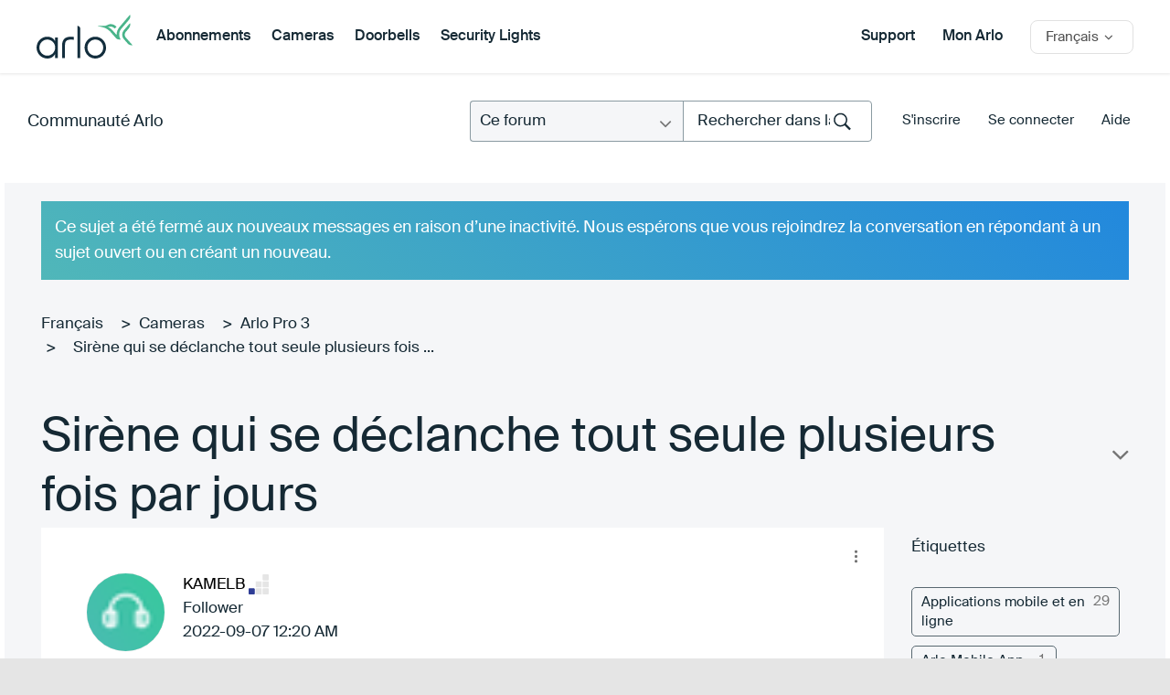

--- FILE ---
content_type: text/javascript
request_url: https://community.arlo.com/html/assets/utilities.js
body_size: 3198
content:
/****************************
-- Utilities --
****************************/
ARLO.Utilities = {
  updateWindowWidth : function () {
    ARLO.Variables.win.width = window.innerWidth || document.documentElement.clientWidth;
  },
  updateWindowHeight : function () {
    ARLO.Variables.win.height = window.innerHeight || document.documentElement.clientHeight;
  },
  setCookie : function (name,value,days) {
    var date,
      expires;
    if (days) {
      date = new Date();
      date.setTime(date.getTime() + (days * 24 * 60 * 60 * 1000));
      expires = "; expires=" + date.toGMTString();
    } else {
      expires = "";
    }
    document.cookie = encodeURIComponent(name) + "=" + encodeURIComponent(value) + expires + "; path=/";
  },
  readCookie : function (name) {
    var nameEQ = encodeURIComponent(name) + "=",
      ca = document.cookie.split(';'),
      c, i;
    for (i = 0; i < ca.length; i++) {
      c = ca[i];
      while (c.charAt(0) == ' ') c = c.substring(1, c.length);
      if (c.indexOf(nameEQ) == 0) return decodeURIComponent(c.substring(nameEQ.length, c.length));
    }
    return null;
  },
  mw : function (w) {
    if (typeof matchMedia != 'undefined') {
      if (window.matchMedia('screen and (max-width: ' + w + 'px)').matches) {
        return true;
      }
    }
    return false;
  },
  supportsSVG : function () {
    return document.implementation.hasFeature("http://www.w3.org/TR/SVG11/feature#BasicStructure", "1.1");
  },
  supportsCSSAnimations : function () {
    var animation = false,
      animationstring = 'animation',
      elm = document.createElement("div"),
      keyframeprefix = '',
      domPrefixes = 'Webkit Moz O ms Khtml'.split(' '),
      pfx  = '';

    if( elm.style.animationName !== undefined ) { animation = true; }

    if( animation === false ) {
      for( var i = 0; i < domPrefixes.length; i++ ) {
        if( elm.style[ domPrefixes[i] + 'AnimationName' ] !== undefined ) {
          pfx = domPrefixes[ i ];
          animationstring = pfx + 'Animation';
          keyframeprefix = '-' + pfx.toLowerCase() + '-';
          animation = true;
          break;
        }
      }
    }
    return animation;
  },
  supportsOpacity : function () {
    var el = document.createElement("div");
    if(typeof el.style.opacity == "string") {
      return true;
    } else if (typeof el.style.filter == "string") {
      return 0;
    } else {
      return false;
    }
  },
  supportsVideo : function () {
    //From *Modernizr*
    var elem = document.createElement('video'),
      bool = false;

    // IE9 Running on Windows Server SKU can cause an exception to be thrown, bug #224
    try {
      if ( bool = !!elem.canPlayType ) {
          bool      = new Boolean(bool);
          bool.ogg  = elem.canPlayType('video/ogg; codecs="theora"');

          // Workaround required for IE9, which doesn't report video support without audio codec specified.
          //   bug 599718 @ msft connect
          var h264 = 'video/mp4; codecs="avc1.42E01E';
          bool.h264 = elem.canPlayType(h264 + '"') || elem.canPlayType(h264 + ', mp4a.40.2"');

          bool.webm = elem.canPlayType('video/webm; codecs="vp8, vorbis"');
      }
    } catch(e) { }

    return bool;
  },
  checkIsMobile : function () {
    var check = false;
    (function(a){if(/(android|bb\d+|meego).+mobile|avantgo|bada\/|blackberry|blazer|compal|elaine|fennec|hiptop|iemobile|ip(hone|od)|iris|kindle|lge |maemo|midp|mmp|netfront|opera m(ob|in)i|palm( os)?|phone|p(ixi|re)\/|plucker|pocket|psp|series(4|6)0|symbian|treo|up\.(browser|link)|vodafone|wap|windows (ce|phone)|xda|xiino/i.test(a)||/1207|6310|6590|3gso|4thp|50[1-6]i|770s|802s|a wa|abac|ac(er|oo|s\-)|ai(ko|rn)|al(av|ca|co)|amoi|an(ex|ny|yw)|aptu|ar(ch|go)|as(te|us)|attw|au(di|\-m|r |s )|avan|be(ck|ll|nq)|bi(lb|rd)|bl(ac|az)|br(e|v)w|bumb|bw\-(n|u)|c55\/|capi|ccwa|cdm\-|cell|chtm|cldc|cmd\-|co(mp|nd)|craw|da(it|ll|ng)|dbte|dc\-s|devi|dica|dmob|do(c|p)o|ds(12|\-d)|el(49|ai)|em(l2|ul)|er(ic|k0)|esl8|ez([4-7]0|os|wa|ze)|fetc|fly(\-|_)|g1 u|g560|gene|gf\-5|g\-mo|go(\.w|od)|gr(ad|un)|haie|hcit|hd\-(m|p|t)|hei\-|hi(pt|ta)|hp( i|ip)|hs\-c|ht(c(\-| |_|a|g|p|s|t)|tp)|hu(aw|tc)|i\-(20|go|ma)|i230|iac( |\-|\/)|ibro|idea|ig01|ikom|im1k|inno|ipaq|iris|ja(t|v)a|jbro|jemu|jigs|kddi|keji|kgt( |\/)|klon|kpt |kwc\-|kyo(c|k)|le(no|xi)|lg( g|\/(k|l|u)|50|54|\-[a-w])|libw|lynx|m1\-w|m3ga|m50\/|ma(te|ui|xo)|mc(01|21|ca)|m\-cr|me(rc|ri)|mi(o8|oa|ts)|mmef|mo(01|02|bi|de|do|t(\-| |o|v)|zz)|mt(50|p1|v )|mwbp|mywa|n10[0-2]|n20[2-3]|n30(0|2)|n50(0|2|5)|n7(0(0|1)|10)|ne((c|m)\-|on|tf|wf|wg|wt)|nok(6|i)|nzph|o2im|op(ti|wv)|oran|owg1|p800|pan(a|d|t)|pdxg|pg(13|\-([1-8]|c))|phil|pire|pl(ay|uc)|pn\-2|po(ck|rt|se)|prox|psio|pt\-g|qa\-a|qc(07|12|21|32|60|\-[2-7]|i\-)|qtek|r380|r600|raks|rim9|ro(ve|zo)|s55\/|sa(ge|ma|mm|ms|ny|va)|sc(01|h\-|oo|p\-)|sdk\/|se(c(\-|0|1)|47|mc|nd|ri)|sgh\-|shar|sie(\-|m)|sk\-0|sl(45|id)|sm(al|ar|b3|it|t5)|so(ft|ny)|sp(01|h\-|v\-|v )|sy(01|mb)|t2(18|50)|t6(00|10|18)|ta(gt|lk)|tcl\-|tdg\-|tel(i|m)|tim\-|t\-mo|to(pl|sh)|ts(70|m\-|m3|m5)|tx\-9|up(\.b|g1|si)|utst|v400|v750|veri|vi(rg|te)|vk(40|5[0-3]|\-v)|vm40|voda|vulc|vx(52|53|60|61|70|80|81|83|85|98)|w3c(\-| )|webc|whit|wi(g |nc|nw)|wmlb|wonu|x700|yas\-|your|zeto|zte\-/i.test(a.substr(0,4)))check = true})(navigator.userAgent||navigator.vendor||window.opera);
    return check;
  },
  checkIsTablet : function () {
    if( /android|ipad|playbook|silk/i.test(navigator.userAgent) ) {
      return true;
    }
    return false;
  },
  validateEmail : function ( e ) {
    var re = /^(([^<>()[\]\\.,;:\s@\"]+(\.[^<>()[\]\\.,;:\s@\"]+)*)|(\".+\"))@((\[[0-9]{1,3}\.[0-9]{1,3}\.[0-9]{1,3}\.[0-9]{1,3}\])|(([a-zA-Z\-0-9]+\.)+[a-zA-Z]{2,}))$/;
    return re.test(e);
  },
  getFakeImageFromBG : function ( element ) {
    var sources, image, result = false;
    if(sources = element.css('background-image')){
      $.each(sources.split(','), function(i, source){
        if(image = source.match(/url\((['"])?(.*?)\1\)/)){
          result = $('<img>').attr('src', image.pop());
        }
      });
    }
    return result;
  },
  getURLParameter : function ( sParam ) {
    var sPageURL = window.location.search.substring(1);
    var sURLVariables = sPageURL.split('&');
    for (var i = 0; i < sURLVariables.length; i++) {
      var sParameterName = sURLVariables[i].split('=');
      if (sParameterName[0] == sParam) {
        return sParameterName[1];
      }
    }
  },
  shareInNewWindow : function ( e ) {
    e.preventDefault();
    var link = $( this ),
      url = link.attr( 'href' ),
      name = link.attr( 'name' ),
      height = 400,
      width = 575,
      left = ($(window).width() - width) / 2,
      top = ($(window).height() - height) / 2,
      options = 'height=' + height + ',width=' + width + ',left=' + left + ',top=' + top;
    window.open( url, name, options );
  },
  getTransitionEndEventName : function () {
    var i,
      el = document.createElement('div'),
      transitions = {
        'transition':'transitionend',
        'OTransition':'otransitionend',  // oTransitionEnd in very old Opera
        'MozTransition':'transitionend',
        'WebkitTransition':'webkitTransitionEnd'
      };

    for (i in transitions) {
      if (transitions.hasOwnProperty(i) && el.style[i] !== undefined) {
        return transitions[i];
      }
    }
    return false;
  }
};
